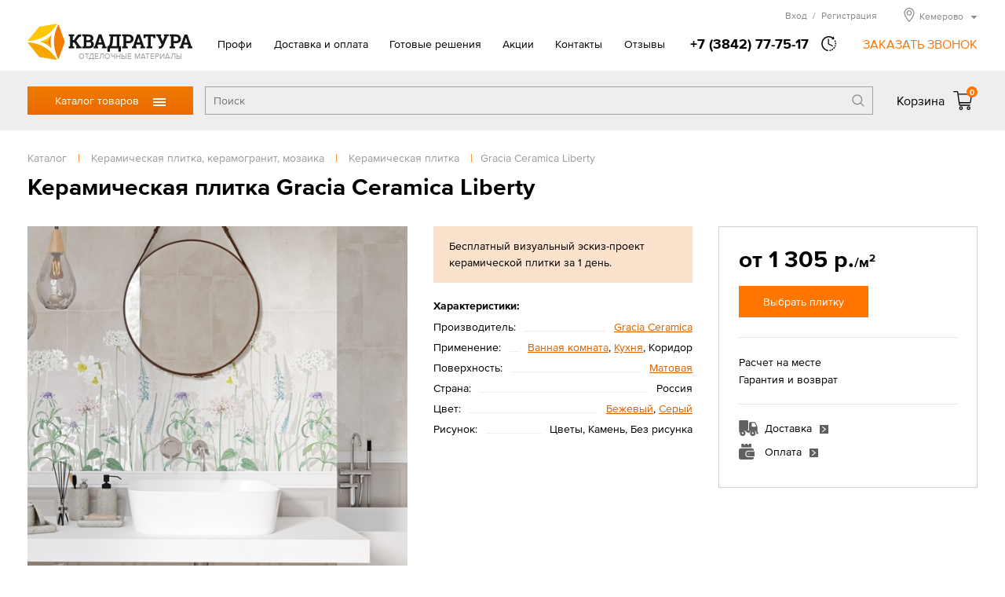

--- FILE ---
content_type: text/html; charset=UTF-8
request_url: https://kemerovo.kwadratura.ru/katalog/plitka/keramicheskaja/plitka-gracia-ceramica-liberty
body_size: 11643
content:
<!DOCTYPE html>
<html>
<head>
<title>Керамическая плитка Gracia Ceramica Liberty в Кемерово – купить Керамическая плитка Gracia Ceramica Liberty по низкой цене в интернет-магазине КВАДРАТУРА</title>
<meta http-equiv="content-type" content="text/html; charset=UTF-8">
<meta name="robots" content="index,follow">
<meta name="revisit-after" content="5 days">
<meta name="description" content="Керамическая плитка Gracia Ceramica Liberty в Кемерово по цене на 10-15% ниже обычной – интернет-магазин КВАДРАТУРА.ру">
<base href="https://kemerovo.kwadratura.ru/">
<link rel="stylesheet" href="https://kemerovo.kwadratura.ru/amiro_sys_css.php?styles=common|ami_custom|ami_content|base&_cv=7.8.0.0&less_mode=compress&_sv=0790-19010424" type="text/css">
<script type="text/javascript">
var frontBaseHref = 'https://kemerovo.kwadratura.ru/';
var sessionCookieName='session_';
var AMI_SessionData = {'locale' : 'ru'};
var AMI_transliterationTable = {"\u0410":"A","\u0430":"a","\u0411":"B","\u0431":"b","\u0412":"V","\u0432":"v","\u0413":"G","\u0433":"g","\u0414":"D","\u0434":"d","\u0415":"E","\u0435":"e","\u0401":"E","\u0451":"e","\u0416":"Zh","\u0436":"zh","\u0417":"Z","\u0437":"z","\u0418":"I","\u0438":"i","\u0419":"J","\u0439":"j","\u041a":"K","\u043a":"k","\u041b":"L","\u043b":"l","\u041c":"M","\u043c":"m","\u041d":"N","\u043d":"n","\u041e":"O","\u043e":"o","\u041f":"P","\u043f":"p","\u0420":"R","\u0440":"r","\u0421":"S","\u0441":"s","\u0422":"T","\u0442":"t","\u0423":"U","\u0443":"u","\u0424":"F","\u0444":"f","\u0425":"H","\u0445":"h","\u0426":"C","\u0446":"c","\u0427":"Ch","\u0447":"ch","\u0428":"Sh","\u0448":"sh","\u0429":"Sch","\u0449":"sch","\u042a":"'","\u044a":"'","\u042b":"Y","\u044b":"y","\u042c":"\\","\u044c":"\\","\u042d":"E","\u044d":"e","\u042e":"Ju","\u044e":"ju","\u042f":"Ja","\u044f":"ja"}
var _eshop_tag_prefix = "-"
var _cms_body_type = 'body_items';
var kwEshopOrderScript = 'members/order';
var kwEshopCartScript = 'members/cart';
var kwEshopCatalogScript = 'katalog';

var kwCallbackCaptcha = 'recaptcha';
var kwReCaptchaSitekey = '6LcEnqceAAAAAC6P-TacBeU4gEVqi4DqAboX2tz5';
var DATE_CONVERTION = ['Сегодня', 'Вчера', '20.01.26', '19.01.26'],
amiMobileLayId = '0',
active_module = 'eshop_item',
active_module_owner = 'eshop',
active_module_has_categories = true,
active_module_element_id = '0',
active_module_category_id = '25175',
active_module_link = 'https://kemerovo.kwadratura.ru/katalog/plitka/keramicheskaja/plitka-gracia-ceramica-liberty';
var amiEshopSettings = {
    numberDecimals: "0",
    decimalPoint: ".",
    thousandsSeparator: " ",
    currencyPrefix: "",
    currencyPostfix: "р."
};
var use_background_cart = '1';
var mark_items_in_cart = 0;
</script>
<script type="text/javascript" src="https://kemerovo.kwadratura.ru/_js/jquery.min.js?_cv=7.8.0.0&_sv=0790-19010424"></script>
<meta name="viewport" content="width=device-width, initial-scale=1">
<link rel="icon" href="/favicon.ico" sizes="any">
<link rel="icon" href="/icons/icon.svg" type="image/svg+xml">
<link rel="apple-touch-icon" href="/icons/icon-apple-touch.png">
<link rel="manifest" href="/manifest.webmanifest">
<link rel="stylesheet" href="/_mod_files/_css/_fonts.css?_sv=5.14.0.3" type="text/css">
<!--
These webfonts were purchased at www.ParaType.com
You can purchase them too. Please don't steal them.

Please don't remove this notice. Thanks.
-->
<script type="text/javascript" src="/_js/_code.js?_sv=5.14.0.3"></script>
<script type="text/javascript" src="/_js/custom.js?_sv=5.14.0.3"></script>
<script>(function(w, d, s, h, id) { w.roistatProjectId = id; w.roistatHost = h; var p = d.location.protocol == "https:" ? "https://" : "http://"; var u = /^.*roistat_visit=[^;]+(.*)?$/.test(d.cookie) ? "/dist/module.js" : "/api/site/1.0/"+id+"/init"; var js = d.createElement(s); js.charset="UTF-8"; js.async = 1; js.src = p+h+u; var js2 = d.getElementsByTagName(s)[0]; js2.parentNode.insertBefore(js, js2);})(window, document, 'script', 'cloud.roistat.com', '9fce08e26701fc0723eb6eda27e7a4c5');</script>
<script src="//code.jivo.ru/widget/3DjZxnpyAa" async></script>
<!-- Yandex.Metrika counter --><script type="text/javascript"> (function (d, w, c) { (w[c] = w[c] || []).push(function() { try { w.yaCounter39505450 = new Ya.Metrika({ id:39505450, clickmap:true, trackLinks:true, accurateTrackBounce:true, webvisor:true, ecommerce:"dataLayer" }); } catch(e) { } }); var n = d.getElementsByTagName("script")[0], s = d.createElement("script"), f = function () { n.parentNode.insertBefore(s, n); }; s.type = "text/javascript"; s.async = true; s.src = "https://mc.yandex.ru/metrika/watch.js"; if (w.opera == "[object Opera]") { d.addEventListener("DOMContentLoaded", f, false); } else { f(); } })(document, window, "yandex_metrika_callbacks"); </script><noscript><div><img src="https://mc.yandex.ru/watch/39505450" style="position:absolute; left:-9999px;" alt="" /></div></noscript><!-- /Yandex.Metrika counter -->
<!-- Google Tag Manager --><script>(function(w,d,s,l,i){w[l]=w[l]||[];w[l].push({'gtm.start':new Date().getTime(),event:'gtm.js'});var f=d.getElementsByTagName(s)[0],j=d.createElement(s),dl=l!='dataLayer'?'&l='+l:'';j.async=true;j.src='https://www.googletagmanager.com/gtm.js?id='+i+dl;f.parentNode.insertBefore(j,f);})(window,document,'script','dataLayer','GTM-KNG3X3L');</script><!-- End Google Tag Manager -->
</head>

<body><script type="text/javascript">function lyazlvpgcjktulhh(data){document.write(decodeURIComponent(data))}</script>
    <!-- Google Tag Manager (noscript) --><noscript><iframe src="https://www.googletagmanager.com/ns.html?id=GTM-KNG3X3L"height="0" width="0" style="display:none;visibility:hidden"></iframe></noscript><!-- End Google Tag Manager (noscript) -->
    <!--[if lt IE 10]><p class="browserupgrade">Вы используете <strong>устаревшую</strong> версию браузера. Пожалуйста <a href="https://browsehappy.com/">обновите Ваш браузер</a> чтобы увидеть все возможности, которые предоставляет этот и другие сайты.</p><![endif]-->
    <div id=stat></div>
    <header class="page_header" id="lay_f1"><div class="page_container">
    <div class="header__top">
        <a href="/" class="header__logo">
            <img class="logo__img" src="_img/_logo.png" alt="Квадратура" srcset="_img/_logo.svg">
            <span class="logo__hint">ОТДЕЛОЧНЫЕ МАТЕРИАЛЫ</span>
        </a>
        <div class="mobileMenu__btn"><span class="mobileMenu__btnIcon"></span></div>
        <div class="header__info">
            <nav role="navigation" class="topMenu"><spec_mark name=spec_top_menu_001001109></spec_mark><ul class="topMenu__list"><li class="topMenu__item"><a href="profi" >Профи</a></li><li class="topMenu__item"><a href="delivery" >Доставка и оплата</a></li><li class="topMenu__item"><a href="proekty" >Готовые решения</a></li><li class="topMenu__item"><a href="akcii" >Акции</a></li><li class="topMenu__item"><a href="contacts" >Контакты</a></li><li class="topMenu__item"><a href="otzyvy" >Отзывы</a></li></ul><spec_mark_ name=spec_top_menu_001001109></spec_mark_></nav>
            <div class="headerPhone">
                <a href="tel:+73842777517" class="phone__number"><span class="phone__number">+7 (3842) 77-75-17</span></a>
                                <span class="phone__time">
                    <div class="phone__timeHint">в будние дни - с 9.00 до 18.00,<br>Сб, Вс — выходной</div>
                </span>
                <span class="callback__btn">ЗАКАЗАТЬ ЗВОНОК</span>
            </div>
            
            <div class="header__peak">
                <noindex>
                    <div class="hMember">
                        
                        <span class="hMember__btn" id="popupLoginBtn" data-modlink="members">Вход<span class="hMember__sep">/</span>Регистрация</span>
                                                                        </div>
                    
                    <div class="cityBox"><span class="cityName"><span>Кемерово</span></span><div class="cityPopup"><ul class="cities col1"><li class="city"><a href="//armavir.kwadratura.ru">Армавир</a></li><li class="city"><a href="//barnaul.kwadratura.ru">Барнаул</a></li><li class="city"><a href="//gelendzhik.kwadratura.ru">Геленджик</a></li><li class="city"><span>Кемерово</span></li><li class="city"><a href="//www.kwadratura23.ru">Краснодар</a></li><li class="city"><a href="//krasnoyarsk.kwadratura.ru">Красноярск</a></li><li class="city"><a href="//novokuznetsk.kwadratura.ru">Новокузнецк</a></li><li class="city"><a href="//www.kwadratura.ru">Новосибирск</a></li><li class="city"><a href="//novorossiysk.kwadratura.ru">Новороссийск</a></li><li class="city"><a href="//novocherkassk.kwadratura.ru">Новочеркасск</a></li><li class="city"><a href="//pyatigorsk.kwadratura.ru">Пятигорск</a></li></ul><ul class="cities col2"><li class="city"><a href="//rostov.kwadratura.ru">Ростов-на-Дону</a></li><li class="city"><a href="//sevastopol.kwadratura.ru">Севастополь</a></li><li class="city"><a href="//simferopol.kwadratura.ru">Симферополь</a></li><li class="city"><a href="//sochi.kwadratura.ru">Сочи</a></li><li class="city"><a href="//stavropol.kwadratura.ru">Ставрополь</a></li><li class="city"><a href="//taganrog.kwadratura.ru">Таганрог</a></li><li class="city"><a href="//tomsk.kwadratura.ru">Томск</a></li><li class="city"><a href="//shahty.kwadratura.ru">Шахты</a></li><li class="city"><a href="//yakutsk.kwadratura.ru">Якутск</a></li><li class="city"><a href="//yalta.kwadratura.ru">Ялта</a></li></ul></div></div>
                    
                </noindex>
            </div>  
        </div>
    </div>
</div>
<div class="header__bar">
    <div class="page_container">
        <div class="header__barBox">
            <div class="catMenu_box">
                <div class="catMenu_btn">Каталог товаров<span class="catMenu_btnIcon"></span></div>
                <div class="catMenu"><div class="catMenu_body"><ul class="catMenu_main"><li class="catMenu_section"><a href="katalog/napolnye-pokrytija" class="catMenu_sectLink">Напольные покрытия</a><div class="catMenu_sectBox"><div class="catMenu_sectBack">< Назад</div><ul class="catMenu_category"><li class="catMenu_catTitle"><a href="katalog/napolnye-pokrytija/linolium" class="catMenu_catLink">Линолеум</a></li><li class="catMenu_subCategory"><a href="katalog/napolnye-pokrytija/linolium/bytovoj" class="catMenu_subCatLink">Бытовой линолеум</a></li><li class="catMenu_subCategory"><a href="katalog/napolnye-pokrytija/linolium/polukommercheskij" class="catMenu_subCatLink">Полукоммерческий линолеум</a></li><li class="catMenu_subCategory"><a href="katalog/napolnye-pokrytija/linolium/kommercheskij" class="catMenu_subCatLink">Коммерческий линолеум</a></li><li class="catMenu_subCategory"><a href="katalog/napolnye-pokrytija/linolium/sportivnyj" class="catMenu_subCatLink">Спортивный линолеум</a></li><li class="catMenu_subCategory"><a href="katalog/napolnye-pokrytija/linolium/pod-derevo" class="catMenu_subCatLink">Линолеум под дерево</a></li><li class="catMenu_allCats"><a href="katalog/napolnye-pokrytija/linolium" class="catMenu_allCatsLink">Все категории</a></li></ul>
<ul class="catMenu_category"><li class="catMenu_catTitle"><a href="katalog/napolnye-pokrytija/laminat" class="catMenu_catLink">Ламинат</a></li><li class="catMenu_subCategory"><a href="katalog/napolnye-pokrytija/laminat/egger" class="catMenu_subCatLink">Ламинат Egger</a></li><li class="catMenu_subCategory"><a href="katalog/napolnye-pokrytija/laminat/tarkett" class="catMenu_subCatLink">Ламинат Tarkett</a></li><li class="catMenu_subCategory"><a href="katalog/napolnye-pokrytija/laminat/kastamonu" class="catMenu_subCatLink">Ламинат Kastamonu</a></li><li class="catMenu_subCategory"><a href="katalog/napolnye-pokrytija/laminat/svetlyj" class="catMenu_subCatLink">Светлый ламинат</a></li><li class="catMenu_subCategory"><a href="katalog/napolnye-pokrytija/laminat/temnyj" class="catMenu_subCatLink">Темный ламинат</a></li><li class="catMenu_allCats"><a href="katalog/napolnye-pokrytija/laminat" class="catMenu_allCatsLink">Все категории</a></li></ul>
<ul class="catMenu_category"><li class="catMenu_catTitle"><a href="katalog/napolnye-pokrytija/plitka-pvh" class="catMenu_catLink">Плитка и планка ПВХ</a></li><li class="catMenu_subCategory"><a href="katalog/napolnye-pokrytija/plitka-pvh/zamkovaja" class="catMenu_subCatLink">Замковая плитка ПВХ</a></li><li class="catMenu_subCategory"><a href="katalog/napolnye-pokrytija/plitka-pvh/kleevaja" class="catMenu_subCatLink">Клеевая плитка ПВХ</a></li><li class="catMenu_subCategory"><a href="katalog/napolnye-pokrytija/plitka-pvh/tarkett" class="catMenu_subCatLink">Плитка ПВХ Tarkett</a></li><li class="catMenu_subCategory"><a href="katalog/napolnye-pokrytija/plitka-pvh/cronafloor" class="catMenu_subCatLink">Плитка ПВХ CronaFloor</a></li><li class="catMenu_subCategory"><a href="katalog/napolnye-pokrytija/plitka-pvh/vinilovaja" class="catMenu_subCatLink">Виниловая плитка ПВХ</a></li><li class="catMenu_allCats"><a href="katalog/napolnye-pokrytija/plitka-pvh" class="catMenu_allCatsLink">Все категории</a></li></ul>
<ul class="catMenu_category"><li class="catMenu_catTitle"><a href="katalog/napolnye-pokrytija/kovrolin" class="catMenu_catLink">Ковровые покрытия</a></li><li class="catMenu_subCategory"><a href="katalog/napolnye-pokrytija/kovrolin/kommercheskij" class="catMenu_subCatLink">Коммерческий</a></li><li class="catMenu_subCategory"><a href="katalog/napolnye-pokrytija/kovrolin/bytovoj" class="catMenu_subCatLink">Бытовой ковролин</a></li><li class="catMenu_subCategory"><a href="katalog/napolnye-pokrytija/kovrolin/kovry-bresta" class="catMenu_subCatLink">Ковры Бреста</a></li><li class="catMenu_subCategory"><a href="katalog/napolnye-pokrytija/kovrolin/sintelon" class="catMenu_subCatLink">Ковролин Синтелон</a></li><li class="catMenu_subCategory"><a href="katalog/napolnye-pokrytija/kovrolin/svetlyi" class="catMenu_subCatLink">Светлый ковролин</a></li><li class="catMenu_allCats"><a href="katalog/napolnye-pokrytija/kovrolin" class="catMenu_allCatsLink">Все категории</a></li></ul>
<ul class="catMenu_category"><li class="catMenu_catTitle"><a href="katalog/napolnye-pokrytija/drugie" class="catMenu_catLink">Другие напольные покрытия</a></li><li class="catMenu_subCategory"><a href="katalog/napolnye-pokrytija/drugie/rezinovye-kovriki" class="catMenu_subCatLink">Резиновые коврики</a></li><li class="catMenu_subCategory"><a href="katalog/napolnye-pokrytija/drugie/flokirovannye-kovriki" class="catMenu_subCatLink">Флокированные коврики</a></li><li class="catMenu_subCategory"><a href="katalog/napolnye-pokrytija/drugie/vlagovpityvajuschie-kovriki" class="catMenu_subCatLink">Влаговпитывающие коврики</a></li><li class="catMenu_subCategory"><a href="katalog/napolnye-pokrytija/drugie/schetinistye-pokrytija" class="catMenu_subCatLink">Щетинистые покрытия</a></li></ul>
<ul class="catMenu_category"><li class="catMenu_catTitle"><a href="katalog/napolnye-pokrytija/soputstvujuschie-tovary" class="catMenu_catLink">Сопутствующие товары</a></li><li class="catMenu_subCategory"><a href="katalog/napolnye-pokrytija/soputstvujuschie-tovary/plintus" class="catMenu_subCatLink">Напольный плинтус</a></li><li class="catMenu_subCategory"><a href="katalog/napolnye-pokrytija/soputstvujuschie-tovary/podlozhka" class="catMenu_subCatLink">Подложка под полы</a></li><li class="catMenu_subCategory"><a href="katalog/napolnye-pokrytija/soputstvujuschie-tovary/klej-dlja-napolnyh" class="catMenu_subCatLink">Клей для напольных покрытий</a></li><li class="catMenu_subCategory"><a href="katalog/napolnye-pokrytija/soputstvujuschie-tovary/plintus/komplektujuschie/plintusa/klej" class="catMenu_subCatLink">Клей для линолеума</a></li><li class="catMenu_subCategory"><a href="katalog/napolnye-pokrytija/soputstvujuschie-tovary/mednaja-lenta-svarochnyj" class="catMenu_subCatLink">Сварочный шнур, шпатель</a></li></ul>
<ul class="catMenu_category"><li class="catMenu_catTitle"><a href="katalog/napolnye-pokrytija/teplyj-pol" class="catMenu_catLink">Теплый пол</a></li><li class="catMenu_subCategory"><a href="katalog/napolnye-pokrytija/teplyj-pol/termoreguljatory" class="catMenu_subCatLink">Терморегуляторы для теплых полов</a></li><li class="catMenu_subCategory"><a href="katalog/napolnye-pokrytija/teplyj-pol/elektricheskij-teplyj" class="catMenu_subCatLink">Электрический теплый пол</a></li><li class="catMenu_subCategory"><a href="katalog/napolnye-pokrytija/teplyj-pol/infrakrasnaja-plenka" class="catMenu_subCatLink">Инфракрасная пленка</a></li><li class="catMenu_subCategory"><a href="katalog/napolnye-pokrytija/teplyj-pol/kabelynyj-teplyj" class="catMenu_subCatLink">Кабелыный теплый пол</a></li><li class="catMenu_subCategory"><a href="katalog/napolnye-pokrytija/teplyj-pol/nagrevatelnyj-mat" class="catMenu_subCatLink">Нагревательный мат</a></li></ul>
<ul class="catMenu_category"><li class="catMenu_catTitle"><a href="katalog/napolnye-pokrytija/pokrytija-iz-rezinovoj" class="catMenu_catLink">Покрытия из резиновой крошки</a></li><li class="catMenu_subCategory"><a href="katalog/napolnye-pokrytija/pokrytija-iz-rezinovoj/rulonnoe-pokrytie" class="catMenu_subCatLink">Рулонное покрытие</a></li><li class="catMenu_subCategory"><a href="katalog/napolnye-pokrytija/pokrytija-iz-rezinovoj/nabor-pod" class="catMenu_subCatLink">Набор под укладку СаМастер</a></li><li class="catMenu_subCategory"><a href="katalog/napolnye-pokrytija/pokrytija-iz-rezinovoj/iskusstvennaja-trava" class="catMenu_subCatLink">Искусственная трава в рулонах</a></li></ul>
</div></li>
<li class="catMenu_section"><a href="katalog/dveri" class="catMenu_sectLink">Двери</a><div class="catMenu_sectBox"><div class="catMenu_sectBack">< Назад</div><ul class="catMenu_category"><li class="catMenu_catTitle"><a href="katalog/dveri/mezhkomnatnye" class="catMenu_catLink">Межкомнатные двери</a></li><li class="catMenu_subCategory"><a href="katalog/dveri/mezhkomnatnye/classic" class="catMenu_subCatLink">Классические межкомнатные двери</a></li><li class="catMenu_subCategory"><a href="katalog/dveri/mezhkomnatnye/modern" class="catMenu_subCatLink">Современные межкомнатные двери</a></li><li class="catMenu_subCategory"><a href="katalog/dveri/mezhkomnatnye/bjudzhetnye" class="catMenu_subCatLink">Бюджетные межкомнатные двери</a></li><li class="catMenu_subCategory"><a href="katalog/dveri/mezhkomnatnye/ofisnye" class="catMenu_subCatLink">Офисные межкомнатные двери</a></li><li class="catMenu_subCategory"><a href="katalog/dveri/mezhkomnatnye/sibir-profil" class="catMenu_subCatLink">Межкомнатные двери ALBERO</a></li><li class="catMenu_allCats"><a href="katalog/dveri/mezhkomnatnye" class="catMenu_allCatsLink">Все категории</a></li></ul>
<ul class="catMenu_category"><li class="catMenu_catTitle"><a href="katalog/dveri/stalnye" class="catMenu_catLink">Входные двери</a></li><li class="catMenu_subCategory"><a href="katalog/dveri/stalnye/s-termorazryvom" class="catMenu_subCatLink">Входные двери с терморазрывом</a></li><li class="catMenu_subCategory"><a href="katalog/dveri/stalnye/s-zerkalom" class="catMenu_subCatLink">Входные двери с зеркалом</a></li><li class="catMenu_subCategory"><a href="katalog/dveri/stalnye/mdf-mdf" class="catMenu_subCatLink">Покрытие входной двери МДФ - МДФ</a></li><li class="catMenu_subCategory"><a href="katalog/dveri/stalnye/ferroni" class="catMenu_subCatLink">Входные двери Феррони</a></li><li class="catMenu_subCategory"><a href="katalog/dveri/stalnye/almaz" class="catMenu_subCatLink">Входные двери Алмаз</a></li><li class="catMenu_allCats"><a href="katalog/dveri/stalnye" class="catMenu_allCatsLink">Все категории</a></li></ul>
<ul class="catMenu_category"><li class="catMenu_catTitle"><a href="katalog/dveri/sistemy-otkryvanija" class="catMenu_catLink">Системы открывания межкомнатных дверей</a></li><li class="catMenu_subCategory"><a href="katalog/dveri/sistemy-otkryvanija/skrytyj-montazh" class="catMenu_subCatLink">Двери скрытого монтажа (Invisible)</a></li><li class="catMenu_subCategory"><a href="katalog/dveri/sistemy-otkryvanija/povorotnye-rotornye" class="catMenu_subCatLink">Роторные (поворотные) системы открывания</a></li><li class="catMenu_subCategory"><a href="katalog/dveri/sistemy-otkryvanija/knizhky" class="catMenu_subCatLink">Система открывания книжка</a></li><li class="catMenu_subCategory"><a href="katalog/dveri/sistemy-otkryvanija/skrytye-dveri" class="catMenu_subCatLink">Двери скрытого монтажа (Invisible) Фрегат (ALBERO)</a></li><li class="catMenu_subCategory"><a href="katalog/dveri/sistemy-otkryvanija/dveri-skrytogo" class="catMenu_subCatLink">Двери скрытого монтажа (Invisible) Velldoris (Веллдорис)</a></li></ul>
<ul class="catMenu_category"><li class="catMenu_catTitle"><a href="katalog/dveri/furnitura" class="catMenu_catLink">Фурнитура для дверей</a></li><li class="catMenu_subCategory"><a href="katalog/dveri/furnitura/akcii" class="catMenu_subCatLink">Акции фурнитуры для дверей</a></li><li class="catMenu_subCategory"><a href="katalog/dveri/furnitura/morelli" class="catMenu_subCatLink">Фурнитура Morelli</a></li><li class="catMenu_subCategory"><a href="katalog/dveri/furnitura/ruchki" class="catMenu_subCatLink">Ручки для дверей</a></li><li class="catMenu_subCategory"><a href="katalog/dveri/furnitura/petli" class="catMenu_subCatLink">Петли для дверей</a></li><li class="catMenu_subCategory"><a href="katalog/dveri/furnitura/furnitura-rucetti" class="catMenu_subCatLink">Фурнитура RUCETTI</a></li><li class="catMenu_allCats"><a href="katalog/dveri/furnitura" class="catMenu_allCatsLink">Все категории</a></li></ul>
<ul class="catMenu_category"><li class="catMenu_catTitle"><a href="katalog/dveri/dvercy-dlja-koshek" class="catMenu_catLink">Дверцы для кошек</a></li></ul>
</div></li>
<li class="catMenu_section"><a href="katalog/plitka" class="catMenu_sectLink">Керамическая плитка, керамогранит, мозаика</a><div class="catMenu_sectBox"><div class="catMenu_sectBack">< Назад</div><ul class="catMenu_category"><li class="catMenu_catTitle"><a href="katalog/plitka/keramicheskaja" class="catMenu_catLink">Керамическая плитка</a></li><li class="catMenu_subCategory"><a href="katalog/plitka/keramicheskaja/plitka-azori" class="catMenu_subCatLink">Керамическая плитка AZORI</a></li><li class="catMenu_subCategory"><a href="katalog/plitka/keramicheskaja/plitka-alma-ceramica" class="catMenu_subCatLink">Керамическая плитка Alma Ceramica</a></li><li class="catMenu_subCategory"><a href="katalog/plitka/keramicheskaja/plitka-kerama-marazzi" class="catMenu_subCatLink">Керамическая плитка Kerama Marazzi</a></li><li class="catMenu_subCategory"><a href="katalog/plitka/keramicheskaja/plitka-global-tile" class="catMenu_subCatLink">Керамическая плитка Global Tile</a></li><li class="catMenu_subCategory"><a href="katalog/plitka/keramicheskaja/plitka-dlya-vannoy" class="catMenu_subCatLink">Керамическая плитка для ванной</a></li><li class="catMenu_allCats"><a href="katalog/plitka/keramicheskaja" class="catMenu_allCatsLink">Все категории</a></li></ul>
<ul class="catMenu_category"><li class="catMenu_catTitle"><a href="katalog/plitka/keramogranit" class="catMenu_catLink">Керамогранит</a></li><li class="catMenu_subCategory"><a href="katalog/plitka/keramogranit/lasselsberger" class="catMenu_subCatLink">Керамогранит Lasselsberger</a></li><li class="catMenu_subCategory"><a href="katalog/plitka/keramogranit/zerde-tile" class="catMenu_subCatLink">Керамогранит ZERDE TILE</a></li><li class="catMenu_subCategory"><a href="katalog/plitka/keramogranit/global-tile" class="catMenu_subCatLink">Керамогранит Global Tile</a></li><li class="catMenu_subCategory"><a href="katalog/plitka/keramogranit/primovera" class="catMenu_subCatLink">Керамогранит Primovera</a></li><li class="catMenu_subCategory"><a href="katalog/plitka/keramogranit/estima" class="catMenu_subCatLink">Керамогранит Estima</a></li><li class="catMenu_allCats"><a href="katalog/plitka/keramogranit" class="catMenu_allCatsLink">Все категории</a></li></ul>
<ul class="catMenu_category"><li class="catMenu_catTitle"><a href="katalog/plitka/mozaika" class="catMenu_catLink">Мозаика</a></li><li class="catMenu_subCategory"><a href="katalog/plitka/mozaika/bonaparte" class="catMenu_subCatLink">Bonaparte</a></li><li class="catMenu_subCategory"><a href="katalog/plitka/mozaika/nsmosaic" class="catMenu_subCatLink">NSmosaic</a></li><li class="catMenu_subCategory"><a href="katalog/plitka/mozaika/steklo" class="catMenu_subCatLink">Стекло</a></li><li class="catMenu_subCategory"><a href="katalog/plitka/mozaika/kamen" class="catMenu_subCatLink">Камень</a></li><li class="catMenu_subCategory"><a href="katalog/plitka/mozaika/metall" class="catMenu_subCatLink">Металл</a></li><li class="catMenu_allCats"><a href="katalog/plitka/mozaika" class="catMenu_allCatsLink">Все категории</a></li></ul>
<ul class="catMenu_category"><li class="catMenu_catTitle"><a href="katalog/plitka/smesi" class="catMenu_catLink">Сухие смеси для керамической плитки</a></li><li class="catMenu_subCategory"><a href="katalog/plitka/smesi/zatirka" class="catMenu_subCatLink">Затирки для керамический плитки</a></li><li class="catMenu_subCategory"><a href="katalog/plitka/smesi/klej" class="catMenu_subCatLink">Клеи для керамической плитки</a></li><li class="catMenu_subCategory"><a href="katalog/plitka/smesi/vyravniteli" class="catMenu_subCatLink">Выравниватели для пола</a></li></ul>
</div></li>
<li class="catMenu_section"><a href="katalog/santehnika" class="catMenu_sectLink">Сантехника</a><div class="catMenu_sectBox"><div class="catMenu_sectBack">< Назад</div><ul class="catMenu_category"><li class="catMenu_catTitle"><a href="katalog/santehnika/vanny" class="catMenu_catLink">Ванны</a></li><li class="catMenu_subCategory"><a href="katalog/santehnika/vanny/akrilovye" class="catMenu_subCatLink">Акриловые ванны</a></li><li class="catMenu_subCategory"><a href="katalog/santehnika/vanny/chugunnye" class="catMenu_subCatLink">Чугунные ванны</a></li><li class="catMenu_subCategory"><a href="katalog/santehnika/vanny/stalnye-25875" class="catMenu_subCatLink">Стальные ванны</a></li><li class="catMenu_subCategory"><a href="katalog/santehnika/vanny/kamennye-25877" class="catMenu_subCatLink">Каменные ванны</a></li><li class="catMenu_subCategory"><a href="katalog/santehnika/vanny/gidromassazhnye-25876" class="catMenu_subCatLink">Гидромассажные ванны</a></li><li class="catMenu_allCats"><a href="katalog/santehnika/vanny" class="catMenu_allCatsLink">Все категории</a></li></ul>
<ul class="catMenu_category"><li class="catMenu_catTitle"><a href="katalog/santehnika/dushevye" class="catMenu_catLink">Душевые кабины, ограждения</a></li><li class="catMenu_subCategory"><a href="katalog/santehnika/dushevye/kabiny" class="catMenu_subCatLink">Душевые кабины</a></li><li class="catMenu_subCategory"><a href="katalog/santehnika/dushevye/ograzhdenija" class="catMenu_subCatLink">Душевые ограждения</a></li><li class="catMenu_subCategory"><a href="katalog/santehnika/dushevye/dverki" class="catMenu_subCatLink">Душевые двери</a></li><li class="catMenu_subCategory"><a href="katalog/santehnika/dushevye/boksy" class="catMenu_subCatLink">Душевые боксы</a></li><li class="catMenu_subCategory"><a href="katalog/santehnika/dushevye/peregorodki" class="catMenu_subCatLink">Душевые перегородки</a></li><li class="catMenu_allCats"><a href="katalog/santehnika/dushevye" class="catMenu_allCatsLink">Все категории</a></li></ul>
<ul class="catMenu_category"><li class="catMenu_catTitle"><a href="katalog/santehnika/mebel-dlja-vannoj" class="catMenu_catLink">Мебель для ванной</a></li><li class="catMenu_subCategory"><a href="katalog/santehnika/mebel-dlja-vannoj/komplekty-mebeli" class="catMenu_subCatLink">Комплекты мебели</a></li><li class="catMenu_subCategory"><a href="katalog/santehnika/mebel-dlja-vannoj/elementy" class="catMenu_subCatLink">Элементы мебели</a></li><li class="catMenu_subCategory"><a href="katalog/santehnika/mebel-dlja-vannoj/tumby" class="catMenu_subCatLink">Тумбы</a></li><li class="catMenu_subCategory"><a href="katalog/santehnika/mebel-dlja-vannoj/penaly" class="catMenu_subCatLink">Пеналы, комоды</a></li><li class="catMenu_subCategory"><a href="katalog/santehnika/mebel-dlja-vannoj/shkafy-navesnye" class="catMenu_subCatLink">Шкафы</a></li><li class="catMenu_allCats"><a href="katalog/santehnika/mebel-dlja-vannoj" class="catMenu_allCatsLink">Все категории</a></li></ul>
<ul class="catMenu_category"><li class="catMenu_catTitle"><a href="katalog/santehnika/smesiteli" class="catMenu_catLink">Смесители</a></li><li class="catMenu_subCategory"><a href="katalog/santehnika/smesiteli/dlja-racovin" class="catMenu_subCatLink">Смесители для умывальников</a></li><li class="catMenu_subCategory"><a href="katalog/santehnika/smesiteli/dlja-kuhni" class="catMenu_subCatLink">Смесители для кухни</a></li><li class="catMenu_subCategory"><a href="katalog/santehnika/smesiteli/dlja-vann" class="catMenu_subCatLink">Смесители для ванн</a></li><li class="catMenu_subCategory"><a href="katalog/santehnika/smesiteli/dlja-dusha" class="catMenu_subCatLink">Смесители для душа</a></li><li class="catMenu_subCategory"><a href="katalog/santehnika/smesiteli/dlja-bide" class="catMenu_subCatLink">Гигиенические души</a></li><li class="catMenu_allCats"><a href="katalog/santehnika/smesiteli" class="catMenu_allCatsLink">Все категории</a></li></ul>
<ul class="catMenu_category"><li class="catMenu_catTitle"><a href="katalog/santehnika/unitazy" class="catMenu_catLink">Унитазы</a></li><li class="catMenu_subCategory"><a href="katalog/santehnika/unitazy/napolnye" class="catMenu_subCatLink">Напольные унитазы</a></li><li class="catMenu_subCategory"><a href="katalog/santehnika/unitazy/podvesnye" class="catMenu_subCatLink">Подвесные унитазы</a></li><li class="catMenu_subCategory"><a href="katalog/santehnika/drugaja/sistema-installjacii" class="catMenu_subCatLink">Системы инсталляции</a></li><li class="catMenu_subCategory"><a href="katalog/santehnika/unitazy/kompakt" class="catMenu_subCatLink">Унитаз-компакт</a></li><li class="catMenu_subCategory"><a href="katalog/santehnika/drugaja/bide" class="catMenu_subCatLink">Биде</a></li><li class="catMenu_allCats"><a href="katalog/santehnika/unitazy" class="catMenu_allCatsLink">Все категории</a></li></ul>
<ul class="catMenu_category"><li class="catMenu_catTitle"><a href="katalog/santehnika/rakoviny" class="catMenu_catLink">Раковины</a></li><li class="catMenu_subCategory"><a href="katalog/santehnika/rakoviny/dlja-vannoy" class="catMenu_subCatLink">Раковины для ванной</a></li><li class="catMenu_subCategory"><a href="katalog/santehnika/rakoviny/mojki-dlja-kuhni" class="catMenu_subCatLink">Мойки для кухни</a></li><li class="catMenu_subCategory"><a href="katalog/santehnika/rakoviny/nakladnaja" class="catMenu_subCatLink">Накладные раковины</a></li><li class="catMenu_subCategory"><a href="katalog/santehnika/rakoviny/podvesnye" class="catMenu_subCatLink">Подвесные раковины</a></li><li class="catMenu_subCategory"><a href="katalog/santehnika/rakoviny/napolnye" class="catMenu_subCatLink">Напольные раковины</a></li><li class="catMenu_allCats"><a href="katalog/santehnika/rakoviny" class="catMenu_allCatsLink">Все категории</a></li></ul>
<ul class="catMenu_category"><li class="catMenu_catTitle"><a href="katalog/santehnika/otoplenie-25894" class="catMenu_catLink">Отопление</a></li><li class="catMenu_subCategory"><a href="katalog/santehnika/otoplenie-25894/radiatory" class="catMenu_subCatLink">Радиаторы</a></li><li class="catMenu_subCategory"><a href="katalog/santehnika/otoplenie-25894/aljuminievye-radiatory" class="catMenu_subCatLink">Алюминиевые радиаторы</a></li><li class="catMenu_subCategory"><a href="katalog/santehnika/otoplenie-25894/stalnye-radiatory" class="catMenu_subCatLink">Стальные радиаторы</a></li><li class="catMenu_subCategory"><a href="katalog/santehnika/otoplenie-25894/polotencesushitel" class="catMenu_subCatLink">Полотенцесушители</a></li><li class="catMenu_subCategory"><a href="katalog/santehnika/otoplenie-25894/warmmet" class="catMenu_subCatLink">Warmmet</a></li></ul>
<ul class="catMenu_category"><li class="catMenu_catTitle"><a href="katalog/santehnika/accessories" class="catMenu_catLink">Аксессуары для ванной комнаты</a></li><li class="catMenu_subCategory"><a href="katalog/santehnika/accessories/stakan-dlja-zubnih" class="catMenu_subCatLink">Стакан для зубных щеток</a></li><li class="catMenu_subCategory"><a href="katalog/santehnika/accessories/polotencederzhatel" class="catMenu_subCatLink">Полотенцедержатель</a></li><li class="catMenu_subCategory"><a href="katalog/santehnika/accessories/bumagoderzhatel" class="catMenu_subCatLink">Бумагодержатель</a></li><li class="catMenu_subCategory"><a href="katalog/santehnika/accessories/mylnica" class="catMenu_subCatLink">Мыльница</a></li><li class="catMenu_subCategory"><a href="katalog/santehnika/accessories/ershik" class="catMenu_subCatLink">Ёршик</a></li><li class="catMenu_allCats"><a href="katalog/santehnika/accessories" class="catMenu_allCatsLink">Все категории</a></li></ul>
</div></li>
<li class="catMenu_section"><a href="katalog/nastennye" class="catMenu_sectLink">Отделочные, настенные и потолочные материалы</a><div class="catMenu_sectBox"><div class="catMenu_sectBack">< Назад</div><ul class="catMenu_category"><li class="catMenu_catTitle"><a href="katalog/nastennye/paneli" class="catMenu_catLink">Панели</a></li><li class="catMenu_subCategory"><a href="katalog/nastennye/paneli/pvh" class="catMenu_subCatLink">Стеновые ПВХ</a></li><li class="catMenu_subCategory"><a href="katalog/nastennye/paneli/potolochnye" class="catMenu_subCatLink">Потолочные ПВХ</a></li><li class="catMenu_subCategory"><a href="katalog/nastennye/paneli/bambukovye" class="catMenu_subCatLink">Бамбуковые</a></li><li class="catMenu_subCategory"><a href="katalog/nastennye/paneli/dekorativnye" class="catMenu_subCatLink">Декоративные</a></li></ul>
<ul class="catMenu_category"><li class="catMenu_catTitle"><a href="katalog/nastennye/oboi" class="catMenu_catLink">Обои под покраску</a></li><li class="catMenu_subCategory"><a href="katalog/nastennye/oboi/klei" class="catMenu_subCatLink">Клеи для обоев</a></li><li class="catMenu_subCategory"><a href="katalog/nastennye/oboi/vystavka" class="catMenu_subCatLink">В выставочном зале</a></li><li class="catMenu_subCategory"><a href="katalog/nastennye/oboi/steklotkanevye-oboi" class="catMenu_subCatLink">Стеклотканевые обои</a></li></ul>
<ul class="catMenu_category"><li class="catMenu_catTitle"><a href="katalog/nastennye/oboi-oboi" class="catMenu_catLink">Обои</a></li></ul>
</div></li>
<li class="catMenu_section"><a href="katalog/mebel" class="catMenu_sectLink">Корпусная мебель</a><div class="catMenu_sectBox"><div class="catMenu_sectBack">< Назад</div><ul class="catMenu_category"><li class="catMenu_catTitle"><a href="katalog/mebel/dlja-kuhni" class="catMenu_catLink">Мебель для кухни</a></li><li class="catMenu_subCategory"><a href="katalog/mebel/stoly" class="catMenu_subCatLink">Столы обеденные</a></li><li class="catMenu_subCategory"><a href="katalog/mebel/stulja" class="catMenu_subCatLink">Стулья</a></li><li class="catMenu_subCategory"><a href="katalog/mebel/divany" class="catMenu_subCatLink">Кухонные диваны</a></li><li class="catMenu_subCategory"><a href="katalog/mebel/komplekty-kuhonnogo-ugolka" class="catMenu_subCatLink">Кухонные уголки</a></li></ul>
<ul class="catMenu_category"><li class="catMenu_catTitle"><a href="katalog/mebel/gostinnye" class="catMenu_catLink">Мебель для гостиной</a></li><li class="catMenu_subCategory"><a href="katalog/mebel/gostinnye/puf" class="catMenu_subCatLink">Пуфы и банкетки</a></li></ul>
<ul class="catMenu_category"><li class="catMenu_catTitle"><a href="katalog/mebel/dlja-detskih" class="catMenu_catLink">Мебель для детских</a></li></ul>
<ul class="catMenu_category"><li class="catMenu_catTitle"><a href="katalog/mebel/komody" class="catMenu_catLink">Комоды</a></li></ul>
<ul class="catMenu_category"><li class="catMenu_catTitle"><a href="katalog/mebel/beskarkasnaja" class="catMenu_catLink">Бескаркасная мебель</a></li></ul>
</div></li>
<li class="catMenu_section"><a href="katalog/ucenennye-tovary" class="catMenu_sectLink">Уцененные товары</a><div class="catMenu_sectBox"><div class="catMenu_sectBack">< Назад</div></div></li>
</ul>
<div class="catMenu_catsBox"></div></div></div>
            </div>
            <div class="headerSearch">
                <span class="headerSearch__mobileBtn"></span>
                <div class="headerSearch__body">
                    <form id="smallSearchForm" class="headerSearch__form" action="katalog" method="get" name="fltform_header_search" onsubmit="return headSmallSearch(this);">
                        <input type="text" placeholder="Поиск" class="headerSearch__field" name="search_text" autocomplete="off" value="">
                        <button type="submit" class="headerSearch__btn" onclick="AMI.Form.Filter.setSearchMode();"></button>
                        <input type="hidden" name="submit_url" value="https://kemerovo.kwadratura.ru/katalog">
                    </form>
                </div>
            </div>
                        <a class="cartSmall" href="/members/cart">
                <span class="cartSmall_title">Корзина</span>
                <span class="cartSmall_icon"><span class="cartSmall_count" id="eshop_cart_count">0</span></span>
            </a>
            <script type="text/javascript">amiCart.updateBlock('eshop_cart_count', 'eshop_cart_total');</script>
        </div>
    </div>
</div>
</header>
    <div class="page_container page_wide">
    	<div class="page_title" id="lay_f3"><div class="breadcrumbs">
    
<span itemscope itemtype="http://data-vocabulary.org/Breadcrumb">
    <a class="breadcrumbs__link" href="katalog" rel="nofollow" itemprop="url"><span itemprop="title">Каталог</span></a>
</span>
<span class="breadcrumbs__splitter">|</span>
<span itemscope itemtype="http://data-vocabulary.org/Breadcrumb">
    <a class="breadcrumbs__link" href="katalog/plitka" itemprop="url"><span itemprop="title">Керамическая плитка, керамогранит, мозаика</span></a>
</span>
<span class="breadcrumbs__splitter">|</span>
<span itemscope itemtype="http://data-vocabulary.org/Breadcrumb">
    <a class="breadcrumbs__link" href="katalog/plitka/keramicheskaja" itemprop="url"><span itemprop="title">Керамическая плитка</span></a>
</span>
<span class="breadcrumbs__splitter">|</span><span itemscope="" itemtype="http://data-vocabulary.org/Breadcrumb"><span itemprop="title" class="breadcrumbs__item">Gracia Ceramica Liberty</span></span></div>
<h1 class="pageName">Керамическая плитка Gracia Ceramica Liberty</h1></div>
        <div class="page_body">
            <div class="page_content" id="lay_body">
                <spec_mark name=status_messages></spec_mark>
<spec_mark_ name=status_messages></spec_mark_>
                <spec_mark name=spec_module_body></spec_mark>









	<!--{title=Каталог Товаров}-->
	
	



    

   


<div class="product__main">
    <div class="product__visual">
        <div class="product__imgsBox">
            <div class="product__imgBox"><img itemprop="image" src="https://kemerovo.kwadratura.ru/_mod_files/ce_images/eshop/generated/liberty_01_closeup_28191a7a7596365ae69b14d316d92df9_540x540_pc.jpg" class="product__img mfpGallery__item" alt="Gracia Ceramica Liberty"  data-mfp-src="https://kemerovo.kwadratura.ru/_mod_files/ce_images/eshop/generated/liberty_01_closeup_28191a7a7596365ae69b14d316d92df9_1001x1000.jpg" /></div>
        	<div class="product__imgBox"><img src="_mod_files/ce_images/eshop/extr/img/liberty_01_closeup1.jpg" class="product__img product__extraImg mfpGallery__item" data-mfp-src="_mod_files/ce_images/eshop/extr/img_popup/liberty_01_closeup1.jpg"></div><div class="product__imgBox"><img src="_mod_files/ce_images/eshop/extr/img/liberty_01_obshchiy.jpg" class="product__img product__extraImg mfpGallery__item" data-mfp-src="_mod_files/ce_images/eshop/extr/img_popup/liberty_01_obshchiy.jpg"></div><div class="product__imgBox"><img src="_mod_files/ce_images/eshop/extr/img/liberty_02.jpg" class="product__img product__extraImg mfpGallery__item" data-mfp-src="_mod_files/ce_images/eshop/extr/img_popup/liberty_02.jpg"></div>
        </div>
        
        <div class="product__imgsNav">
            <div class="product__imgBox"><img src="https://kemerovo.kwadratura.ru/_mod_files/ce_images/eshop/generated/liberty_01_closeup_28191a7a7596365ae69b14d316d92df9_142x142_sm.jpg" class="product__imgNav"/></div>
            <div class="product__imgBox"><img src="_mod_files/ce_images/eshop/extr/img_sm/liberty_01_closeup1.jpg" class="product__imgNav"></div><div class="product__imgBox"><img src="_mod_files/ce_images/eshop/extr/img_sm/liberty_01_obshchiy.jpg" class="product__imgNav"></div><div class="product__imgBox"><img src="_mod_files/ce_images/eshop/extr/img_sm/liberty_02.jpg" class="product__imgNav"></div>
        </div>
    </div>
    
    <div class="product__info">
        
                        <div class="product__specAnnounce">Бесплатный визуальный эскиз-проект керамической плитки за 1 день.</div>                
        <h4>Характеристики:</h4>
        <dl class="specifications" itemprop="description">
            
                     <div class="specification">
        <dt class="specification_name"><span class="specification_nameInner">Производитель:</span></dt>
        <dd class="specification_value">
            
            <a class="specification_valueInner" href="katalog/plitka/keramicheskaja/plitka-gracia-ceramica"><span itemprop="brand">Gracia Ceramica</span></a>
        	        </dd>
    </div>

    <div class="specification">
		<dt class="specification_name"><span class="specification_nameInner">Применение:</span></dt>
		<dd class="specification_value"><span class="specification_valueInner">
<a href="katalog/plitka/keramicheskaja/plitka-dlya-vannoy">Ванная комната</a>, 
<a href="katalog/plitka/keramicheskaja/dlja-kuhni">Кухня</a>, 
Коридор</span></dd>
    </div>

    <div class="specification">
		<dt class="specification_name"><span class="specification_nameInner">Поверхность:</span></dt>
		<dd class="specification_value"><span class="specification_valueInner">
<a href="katalog/plitka/keramicheskaja/matovaja">Матовая</a></span></dd>
    </div>

            <div class="specification">
        <dt class="specification_name"><span class="specification_nameInner">Страна:</span></dt>
        <dd class="specification_value">
            
            <span class="specification_valueInner">Россия</span>
                    </dd>
    </div>

    <div class="specification">
		<dt class="specification_name"><span class="specification_nameInner">Цвет:</span></dt>
		<dd class="specification_value"><span class="specification_valueInner">
<a href="katalog/plitka/keramicheskaja/plitka-bezhevaya">Бежевый</a>, 
<a href="katalog/plitka/keramicheskaja/plitka-seraya">Серый</a></span></dd>
    </div>

    <div class="specification">
		<dt class="specification_name"><span class="specification_nameInner">Рисунок:</span></dt>
		<dd class="specification_value"><span class="specification_valueInner">
Цветы, 
Камень, 
Без рисунка</span></dd>
    </div>

        </dl>
    </div>
    
    <div class="product__saleBox">
        <div class="product__saleWrapper">
                    
            <div class="product__priceOpts clearfix">
                            </div>
            <div class="product__price">от 1 305 р.<span class="product__priceUnit">/м<sup>2</sup></span></div>
            
            <div class="product__extrBtns">
                <button class="btn btn_action" id="btnChoose">Выбрать плитку</button>
                            </div>
            
                                    
            <div class="product__benefits">
                                <span class="product__benefit">Расчет на месте</span>
                <span class="product__benefit">Гарантия и возврат</span>
            </div>
            
            <div class="product__services">
                <span class="service serviceDelivery">Доставка<span class="serviceMark"></span></span>
                                <span class="service servicePay">Оплата<span class="serviceMark"></span></span>
                            </div>
            
                    </div>
        
    </div>
</div>


    <div class="subtitle2" id="choosePoint">Состав коллекции</div>
    <div class="collectionItems">
<div class="products">
    

    

    
    <div class="productCard productItem" data-product-id="65853" data-product-name="Керамогранит Gracia Ceramica Liberty Lignum beige PG 01 45*45 см 10400000984" data-product-cat-id="25175" data-product-category="Керамическая плитка, керамогранит, мозаика/Керамическая плитка/Gracia Ceramica Liberty" data-product-position="1" data-product-position-abs="1" data-product-price="1304.72">
                <div class="productCard__imgBox">
            <a href="katalog/plitka/keramicheskaja/plitka-gracia-ceramica-liberty/keramogranit-gracia-ceramica-liberty-lignum" class="productCard__link">
                <img class="productCard__img" src="https://kemerovo.kwadratura.ru/_mod_files/ce_images/eshop/generated/lignum-beige-pg-01-1_54498eeb6ef357e9ffeebe4e164d8cf4_255x255_sm.jpg" alt="Керамогранит Gracia Ceramica Liberty Lignum beige PG 01 45*45 см 10400000984"/>            </a>
            
        </div>
        
        <div class="productCard__info">
            <div class="productCard__name"><a href="katalog/plitka/keramicheskaja/plitka-gracia-ceramica-liberty/keramogranit-gracia-ceramica-liberty-lignum" class="productCard__link">Керамогранит Gracia Ceramica Liberty Lignum beige PG 01 45*45 см 10400000984</a></div>
            <div class="productCard__sku">Код товара: 165853</div>
            <dl class="specifications expList">
                
    <div class="specification ">
        <dt class="specification_name"><span class="specification_nameInner">Производитель:</span></dt>
        <dd class="specification_value"><span class="specification_valueInner">Gracia Ceramica</span></dd>
    </div>

    <div class="specification ">
        <dt class="specification_name"><span class="specification_nameInner">Назначение:</span></dt>
        <dd class="specification_value"><span class="specification_valueInner">Керамогранит</span></dd>
    </div>

    <div class="specification ">
        <dt class="specification_name"><span class="specification_nameInner">Количество в упаковке:</span></dt>
        <dd class="specification_value"><span class="specification_valueInner">1.62</span></dd>
    </div>

    <div class="specification ">
        <dt class="specification_name"><span class="specification_nameInner">Норма вложения коробки, шт:</span></dt>
        <dd class="specification_value"><span class="specification_valueInner">8</span></dd>
    </div>

    <div class="specification expList_extra">
        <dt class="specification_name"><span class="specification_nameInner">Место производства:</span></dt>
        <dd class="specification_value"><span class="specification_valueInner">Россия</span></dd>
    </div>

    <div class="specification expList_extra">
        <dt class="specification_name"><span class="specification_nameInner">Артикул:</span></dt>
        <dd class="specification_value"><span class="specification_valueInner">10400000984</span></dd>
    </div>

                <span class="expList_btn" data-text-hide="Свернуть" data-text-show="Показать все">Показать все</span>            </dl>
        </div>
        <div class="productCard__priceBox">
            <div class="productCard__prices">
                


<div class="productCard__price ">
    <span class="productCard__priceVal">1 305&nbsp;р.<span class="productCard__priceUnit">/м2</span></span>
    </div>

                
            </div>
            <div class="productCard__buy productCard__buy_qty">
                
                <form class="productCard__buyForm" name="qty_65853_0" onSubmit="return false;">
                    
                    <span class="priceQty__wrapper">
                        <input class="form__text priceQty__qty" type="text" name="qty" value="1">
                        <span class="priceQty__plus">+</span>
                        <span class="priceQty__minus">-</span>
                    </span>
                                        <span class="btn" onclick="wixar.Cart.add('katalog/plitka/keramicheskaja/plitka-gracia-ceramica-liberty?itemId=65853&offset=0&catoffset=0&action=add', 65853, 0);">В корзину</span>
                </form>
                
                                
                <span class="product__specLink oneClick" onclick="amiCart.oneClick=true;wixar.Cart.add('katalog/plitka/keramicheskaja/plitka-gracia-ceramica-liberty?itemId=65853&offset=0&catoffset=0&action=add', 65853, 0);"><span>Быстрая покупка</span></span>
                            </div>
        </div>
    </div>

</div>













</div>
    

<div class="relatedCat">
    <span class="relatedCat__caption subtitle2">Дополните покупку</span>
    <span class="relatedCat__list">

<span class="relatedCat__cat">
    <a href="katalog/plitka/smesi" class="relatedCat__catLink">
        <img src="_mod_files/ce_images/kartinki_na_yrlichki/ic_0003_zatirka.jpg" title="Сухие смеси для керамической плитки" class="relatedCat__catImg">        <span class="relatedCat__catName">Сухие смеси для керамической плитки</span>
    </a>
</span>
</span>
</div>

    
    

<script>
	var kwViewedProductsListData = [{'id': '65853','price': '1304.72','category': 'Керамическая плитка, керамогранит, мозаика/Керамическая плитка/Gracia Ceramica Liberty','position': '1','list': 'Категория каталога'}];
	kw.analytics.productsListView(kwViewedProductsListData);
</script>
<script>kw.analytics.productClickSetHandler('.products', 'Категория каталога');</script>

	




<spec_mark_ name=spec_module_body></spec_mark_>
            </div>
                    </div>
    </div>
    <footer class="page_footer" id="lay_f5"><div class="footer__body">
    <div class="page_container footer__content">
        
        <div class="footerMenu">
            <ul class="footerMenuList">
                                <li class="footerMenuItem"><a href="/akcii">Акции</a></li>
                                <li class="footerMenuItem"><a href="/proekty">Готовые решения</a></li>
                <li class="footerMenuItem"><a href="/otzyvy">Отзывы</a></li>
                <li class="footerMenuItem"><a href="/articles">Статьи и советы</a></li>
                <li class="footerMenuItem"><a href="/profi">Профессиональным покупателям</a></li>
            </ul>
            <ul class="footerMenuList">
                <li class="footerMenuItem"><a href="/contacts">Контакты</a></li>
                <li class="footerMenuItem"><a href="/how_to_buy">Как сделать заказ</a></li>
                <li class="footerMenuItem"><a href="/delivery">Доставка и оплата</a></li>
                                                <li class="footerMenuItem"><a href="/vozvrat-i-obmen-tovara">Возврат и обмен</a></li>
                <li class="footerMenuItem"><a href="/privacy">Политика конфиденциальности</a></li>
            </ul>
        </div>
        
        <div class="footer__contacts">
            
            <div class="footer__phone">
                <a href="tel:+73842777517" class="phone__number"><span class="phone__number">+7 (3842) 77-75-17</span></a>
                                                <div class="footer__tg"><a href="https://t.me/KwRuBot" class="tgLink">Telegram</a></div>                <div class="footer__workTime">в будние дни - с 9.00 до 18.00,<br>Сб, Вс — выходной</div>
                <div class="footer__callback">
                    <span class="callback__btn">Заказать звонок</span>
                </div>
            </div>
        </div>
        
        <div class="footer__infoBox">
            <div class="footer__info">
                <div class="footer__copyright">©&nbsp;"КВАДРАТУРА", 2009-2026г.</div>
                <div class="footer__address">г.Кемерово, <span class="nobr">ул. Тухачевского, 60</span></div>
                <div class="footer__socIcons">
                	<a class="socIcon socIcon_vk" target="_blank" href="https://vk.com/kwadratura_ru">vk</a>                    <a class="socIcon socIcon_tg" target="_blank" href="https://t.me/kwadratura_ru">tg</a>                                                        </div>
            </div>
        </div>
        
    </div>
    <div id="toTop" class="toTop"></div>
</div>

</footer>
    <div id="lay_f6"></div>
    <script type="text/javascript" src="/_js/dFilter.js"></script>
    <link rel="stylesheet" href="/_mod_files/_css/_styles.css?_sv=5.14.0.3">
<script type="text/javascript" src="/_js/_ext_scripts.js?_sv=5.14.0.3"></script>
</body>
</html>

--- FILE ---
content_type: application/javascript
request_url: https://kemerovo.kwadratura.ru/_js/custom.js?_sv=5.14.0.3
body_size: 83
content:
/**
*	Wixar event tracking params (for yandex, google, etc. event tracking)
*/
wixar.trackEvent.yaCounter = 'yaCounter39505450';
wixar.trackEvent.events = {
	addtocart : {
		ya : {goal : 'addtocart'}
	},
	order : {
		ya : {goal : 'order'}
	}
}

kwEventsInit();
